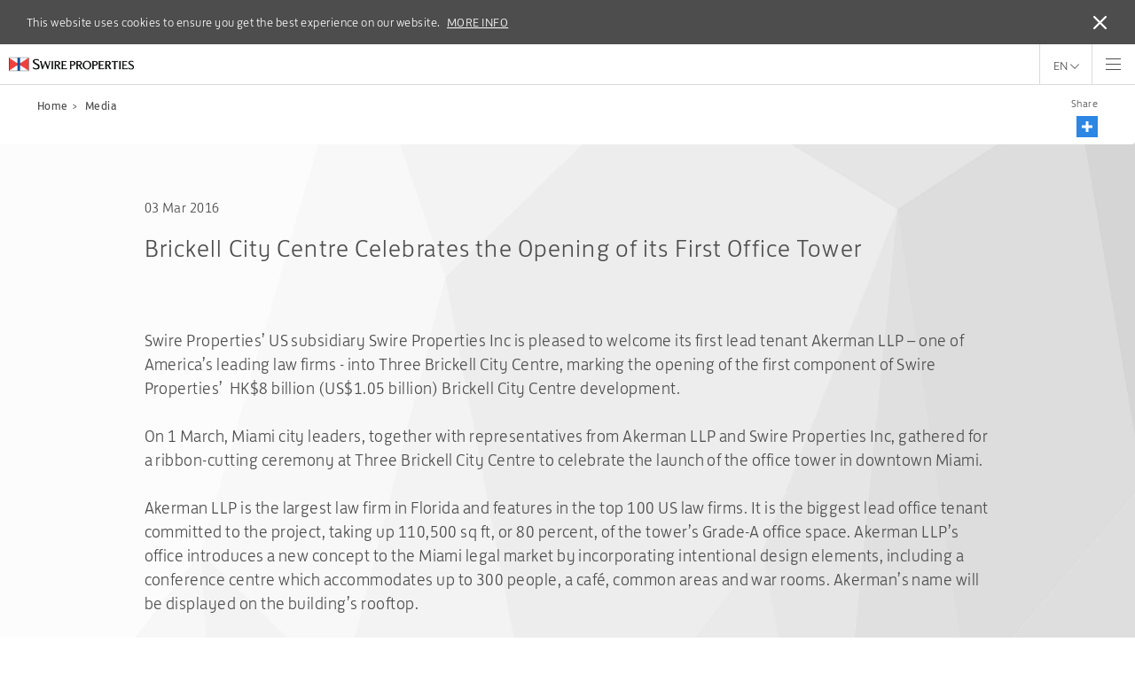

--- FILE ---
content_type: text/html; charset=utf-8
request_url: https://www.swireproperties.com/en/media/press-releases/2016/20160303/
body_size: 19273
content:


<!DOCTYPE html>
<!--[if IE 8]> <html lang="en" class="lt-ie9"> <![endif]-->
<!--[if IE 9]> <html lang="en" class="is-ie9"> <![endif]-->
<!--[if gt IE 9]><!--> <html lang="en"> <!--<![endif]-->

<head>
    

<title>
    Brickell City Centre Celebrates the Opening of its First Office Tower | Swire Properties
</title>

<link rel="alternate" hreflang="en" href="https://www.swireproperties.com/en/media/press-releases/2016/20160303/" />

<link rel="alternate" hreflang="x-default" href="https://www.swireproperties.com/en/media/press-releases/2016/20160303/" />

<link rel="alternate" hreflang="zh-hk" href="https://www.swireproperties.com/zh-hk/media/press-releases/2016/20160303/" />

<link rel="alternate" hreflang="zh-cn" href="https://www.swireproperties.com/zh-cn/media/press-releases/2016/20160303/" />

<link rel="canonical" href="https://www.swireproperties.com/en/media/press-releases/2016/20160303/" />

<meta name="description" content="Swire Properties’ US subsidiary Swire Properties Inc is pleased to welcome its first lead tenant Akerman LLP – one of America’s leading law firms - into Three Brickell City Centre, marking the opening of the first component of Swire Properties’  HK$8 billion (US$1.05 billion) Brickell City Centre development." />
<meta name="keywords" content="Swire, Swire Properties, Swire Property, Swire Properties Hong Kong, world-class properties, commercial properties, retail properties, residential properties, hotels, mixed-use developments, property portfolios, investment properties, property trading, Singapore, leasing, Hong Kong, China, United States, United Kingdom, HK, US, UK" />

<!--Open graph tags-->
<meta property="og:title" content="" />
<meta property="og:type" content="Website" />
<meta property="og:url" content="https://www.swireproperties.com/en/media/press-releases/2016/20160303/" />
<meta property="og:image" content="" />
<meta property="og:description" content="Swire Properties’ US subsidiary Swire Properties Inc is pleased to welcome its first lead tenant Akerman LLP – one of America’s leading law firms - into Three Brickell City Centre, marking the opening of the first component of Swire Properties’  HK$8 billion (US$1.05 billion) Brickell City Centre development." />
<meta property="og:site_name" content="" />


<!-- Google Tag Manager -->
<script>
    (function (w, d, s, l, i) {
        w[l] = w[l] || []; w[l].push(
            { 'gtm.start': new Date().getTime(), event: 'gtm.js' }
        ); var f = d.getElementsByTagName(s)[0],
            j = d.createElement(s), dl = l != 'dataLayer' ? '&l=' + l : ''; j.async = true; j.src =
                'https://www.googletagmanager.com/gtm.js?id=' + i + dl; f.parentNode.insertBefore(j, f);
    })(window, document, 'script', 'dataLayer', 'GTM-WDJTQFK');
</script>
<!-- End Google Tag Manager -->

<!-- 
Start of global snippet: Please do not remove
Place this snippet between the <head> and </head> tags on every page of your site.
-->
<!-- Global site tag (gtag.js) - Google Marketing Platform -->
<script async src="https://www.googletagmanager.com/gtag/js?id=DC-9196854"></script>
<script>
  window.dataLayer = window.dataLayer || [];
  function gtag(){dataLayer.push(arguments);}
  gtag('js', new Date());

  gtag('config', 'DC-9196854');
</script>
<!-- End of global snippet: Please do not remove -->

<!-- Facebook Pixel Code -->
<script>
!function(f,b,e,v,n,t,s)
{if(f.fbq)return;n=f.fbq=function(){n.callMethod?
n.callMethod.apply(n,arguments):n.queue.push(arguments)};
if(!f._fbq)f._fbq=n;n.push=n;n.loaded=!0;n.version='2.0';
n.queue=[];t=b.createElement(e);t.async=!0;
t.src=v;s=b.getElementsByTagName(e)[0];
s.parentNode.insertBefore(t,s)}(window, document,'script',
'https://connect.facebook.net/en_US/fbevents.js');
fbq('init', '503494284122929');
fbq('track', 'PageView');
</script>
<noscript><img height="1" width="1" style="display:none"
src="https://www.facebook.com/tr?id=503494284122929&ev=PageView&noscript=1"
/></noscript>
<!-- End Facebook Pixel Code -->

<link rel="apple-touch-icon" sizes="57x57" href="/files/swireproperties/images/favicon/apple-touch-icon-57x57.png">
<link rel="apple-touch-icon" sizes="60x60" href="/files/swireproperties/images/favicon/apple-touch-icon-60x60.png">
<link rel="apple-touch-icon" sizes="72x72" href="/files/swireproperties/images/favicon/apple-touch-icon-72x72.png">
<link rel="apple-touch-icon" sizes="76x76" href="/files/swireproperties/images/favicon/apple-touch-icon-76x76.png">
<link rel="apple-touch-icon" sizes="114x114" href="/files/swireproperties/images/favicon/apple-touch-icon-114x114.png">
<link rel="apple-touch-icon" sizes="120x120" href="/files/swireproperties/images/favicon/apple-touch-icon-120x120.png">
<link rel="apple-touch-icon" sizes="144x144" href="/files/swireproperties/images/favicon/apple-touch-icon-144x144.png">
<link rel="apple-touch-icon" sizes="152x152" href="/files/swireproperties/images/favicon/apple-touch-icon-152x152.png">
<link rel="apple-touch-icon" sizes="180x180" href="/files/swireproperties/images/favicon/apple-touch-icon-180x180.png">
<link rel="icon" type="image/png" href="/files/swireproperties/images/favicon/favicon-32x32.png" sizes="32x32">
<link rel="icon" type="image/png" href="/files/swireproperties/images/favicon/android-chrome-192x192.png" sizes="192x192">
<link rel="icon" type="image/png" href="/files/swireproperties/images/favicon/favicon-96x96.png" sizes="96x96">
<link rel="icon" type="image/png" href="/files/swireproperties/images/favicon/favicon-16x16.png" sizes="16x16">
<link rel="manifest" href="/files/swireproperties/images/favicon/manifest.json">
<link rel="mask-icon" href="/files/swireproperties/images/favicon/safari-pinned-tab.svg" color="#5bbad5">
<link rel="shortcut icon" href="/files/swireproperties/images/favicon/favicon.ico">
<link rel="stylesheet" href="/files/swireproperties/js/imp-web-player/2.20.3/skins/default/aliplayer-min.css" />
<script type="text/javascript" charset="utf-8" src="/files/swireproperties/js/imp-web-player/2.20.3/hls/aliplayer-hls-min.js"></script>
<script type="text/javascript" charset="utf-8" src="/files/swireproperties/js/imp-web-player/2.20.3/aliplayer-min.js"></script>
<meta content="IE=edge" http-equiv="X-UA-Compatible">
<meta charset="utf-8">
<meta name="viewport" content="width=device-width, initial-scale=1">
<!--[if IE 9]>
    <link rel="stylesheet" href="/files/swireproperties/styles/ie9/main.css?v=639038290820000000">
    <![endif]-->
<!--[if !IE 9]><!-->
<link rel="stylesheet" href="/files/swireproperties/styles/main.css?v=639038290820000000">
<!--<![endif]-->
<script src="/files/swireproperties/js/modernizr.js?v=639038290820000000"></script>
<!--[if lt IE 9]>
    <script src="/files/swireproperties/scripts/ie8vendor.js?v=639038290820000000"></script>
    <script src="/files/swireproperties/js/ie8.js?v=639038290820000000"></script><![endif]-->
<!--[if lt IE 9]>
    <link rel="stylesheet" href="/files/swireproperties/styles/ie8.css?v=639038290820000000">
    <![endif]-->
<script>document.cookie = 'resolution=' + Math.max(screen.width, screen.height) + ("devicePixelRatio" in window ? "," + devicePixelRatio : ",1") + '; path=/';</script>


</head>

<body style="background-image: url(/files/swireproperties/sitecore-images/Top_Background.jpg)" class="en">
    <!-- Google Tag Manager (noscript) -->
<noscript>
    <iframe src="https://www.googletagmanager.com/ns.html?id=GTM-WDJTQFK" height="0" width="0" style="display:none;visibility:hidden"></iframe>
</noscript>
<!-- End Google Tag Manager (noscript) -->

<!--
Event snippet for 2021ArtBasel_SwireProperties_Landing on http://www.swireproperties.com/artbasel: Please do not remove.
Place this snippet on pages with events you’re tracking. 
Creation date: 05/11/2021
-->
<script>
  gtag('event', 'conversion', {
    'allow_custom_scripts': true,
    'send_to': 'DC-9196854/2021a0/2021a0+standard'
  });
</script>
<noscript>
<img src="https://ad.doubleclick.net/ddm/activity/src=9196854;type=2021a0;cat=2021a0;dc_lat=;dc_rdid=;tag_for_child_directed_treatment=;tfua=;npa=;gdpr=${GDPR};gdpr_consent=${GDPR_CONSENT_755};ord=1?" width="1" height="1" alt=""/>
</noscript>
<!-- End of event snippet: Please do not remove -->

    <form method="post" action="/en/media/press-releases/2016/20160303/" id="mainform">
<div class="aspNetHidden">
<input type="hidden" name="__VIEWSTATE" id="__VIEWSTATE" value="yf71Y3/PhVCsxmgZG/TRbmwxeAYj5a+k71OVkvB8wGqx8xpBRgidHKtYhvP9JOf6OXPjZ7s9k6m4R2eVEbgZ4rxJGP+sGI4ftLRhNACGUcV637Og+Xs6593fJdhEhSIU82i9aC3P5ylvOq7K5LKzHqG3zQGPkGDdOXSQ6msl0kHNWrxKSy2rc25qv/AHDCcq/uBQQAgrewg90T2DnuuBJ9e3pWIWduETstUYXLquPwhbbpfTVPwG2tD/li8Hdn+spw9ZWaUN6W98QKZlaW6QABXYlcQgW8JIWceLYD2ZZvSW3PdUj0k1ZgV4YkmHLv8W" />
</div>

<div class="aspNetHidden">

	<input type="hidden" name="__VIEWSTATEGENERATOR" id="__VIEWSTATEGENERATOR" value="323A8CE7" />
</div>

    
<script type="text/javascript" src="//platform.linkedin.com/in.js">
    api_key:   75quzlgkotcw0x
    authorize: false
    lang:      en_US
</script>


<div class="header-cookies">
    <div class="container-fluid">
        <div class="cookies-text">This website uses cookies to ensure you get the best experience on our website.
            <a href="/">MORE INFO</a></div>
        <div class="cookies-close"></div>
    </div>
</div>
<div class="l-header">
    <!--site logo-->
    <div class="logo">
        <a href="https://www.swireproperties.com/" tabindex="1">
            <img src="https://www.swireproperties.com/-/media/images/swireproperties/settings/sitesettings/spl-logo-en.ashx" alt="Swire Properties Logo" class="logo__image">
        </a>
        <a href="https://www.swireproperties.com/" target="" tabindex="1">
            <img src="" alt="" class="logo__image u-hidden-in-navigation-mobile">
            <img src="" alt="" class="logo__image u-hidden-in-navigation-desktop">
        </a>
    </div>
    <a class="header-back / u-hidden-in-navigation-desktop / js-header-back"><span class="icon-arrow-left"></span></a><span class="header-label / js-navigation-label">Menu</span>
    <!-- language toggler -->
    <div class="header-options">
        <a class="header-options__item / u-hidden-in-navigation-mobile hide">
            <span class="icon-contact"></span>
        </a>
        <div class="language header-options__item / js-language">
            EN<span class="icon-arrow-down"></span>
            <ul class="language__items">
                
                <li class="language__item">
                    <a href="/zh-hk/media/press-releases/2016/20160303/">繁</a>
                </li>
                
                <li class="language__item">
                    <a href="/zh-cn/media/press-releases/2016/20160303/">简</a>
                </li>
                
            </ul>
        </div>
        <a class="header-options__item / u-hidden-in-navigation-mobile / js-header-search ">
            <span class="icon-search"></span>
        </a>
        <a class="header-options__item / u-hidden-in-navigation-desktop / js-header-menu">
            <span class="icon-burger"></span>
        </a>
    </div>
    <nav class="l-nav">
        <!--Main top navigation-->
        <ul class="navigation / navigation-main js-level-1">
            <!--search-->
            <li class="navigation__item navigation__item--search ">
                <a href="#" class="navigation__item__link">
                    <div class="search / js-search" data-url="https://www.swireproperties.com/en/Search">
                        <input type="text" placeholder="Search..." class="search__input" />
                        <div class="search__magnifier / u-hidden-in-navigation-desktop"><span class="icon-search"></span></div>
                        <div class="search__close / js-search-close"><span class="icon-cross"></span></div>
                    </div>
                </a>
            </li>

            
            
            <li  data-child="about-us"  class="navigation__item / js-open-navigation ">
                <a href="https://www.swireproperties.com/en/about-us/" tabindex="2" class="navigation__item__link"  >About Us
                    
                    <div class="navigation__item__open-sub-menu / u-hidden-in-navigation-desktop"><span class="icon-arrow-right"></span></div>
                    
                </a>
            </li>
            
            <li  data-child="portfolio"  class="navigation__item / js-open-navigation ">
                <a href="https://www.swireproperties.com/en/portfolio/" tabindex="3" class="navigation__item__link"  >Portfolio
                    
                    <div class="navigation__item__open-sub-menu / u-hidden-in-navigation-desktop"><span class="icon-arrow-right"></span></div>
                    
                </a>
            </li>
            
            <li  data-child="investor-relations"  class="navigation__item / js-open-navigation ">
                <a href="https://ir.swireproperties.com/en/ir/investors.php" tabindex="4" class="navigation__item__link"  >Investor Relations
                    
                    <div class="navigation__item__open-sub-menu / u-hidden-in-navigation-desktop"><span class="icon-arrow-right"></span></div>
                    
                </a>
            </li>
            
            <li  data-child="corporate-governance"  class="navigation__item / js-open-navigation ">
                <a href="https://ir.swireproperties.com/en/cg/corporate-governance.php" tabindex="5" class="navigation__item__link"  >Corporate Governance
                    
                    <div class="navigation__item__open-sub-menu / u-hidden-in-navigation-desktop"><span class="icon-arrow-right"></span></div>
                    
                </a>
            </li>
            
            <li  data-child="sustainable-development"  class="navigation__item / js-open-navigation ">
                <a href="https://www.swireproperties.com/en/sustainable-development/" tabindex="6" class="navigation__item__link"  >Sustainable Development
                    
                    <div class="navigation__item__open-sub-menu / u-hidden-in-navigation-desktop"><span class="icon-arrow-right"></span></div>
                    
                </a>
            </li>
            
            <li  data-child="art-and-culture"  class="navigation__item / js-open-navigation ">
                <a href="https://www.swireproperties.com/en/art-and-culture/" tabindex="7" class="navigation__item__link"  >Art & Culture
                    
                    <div class="navigation__item__open-sub-menu / u-hidden-in-navigation-desktop"><span class="icon-arrow-right"></span></div>
                    
                </a>
            </li>
            
            <li  class="navigation__item">
                <a href="https://careers.swireproperties.com/en-hk/" tabindex="8" class="navigation__item__link"  target="_blank" rel="noopener" >Careers
                    
                </a>
            </li>
            
            <li  data-child="media"  class="navigation__item / js-open-navigation ">
                <a href="https://www.swireproperties.com/en/media/" tabindex="9" class="navigation__item__link"  >Media
                    
                    <div class="navigation__item__open-sub-menu / u-hidden-in-navigation-desktop"><span class="icon-arrow-right"></span></div>
                    
                </a>
            </li>
            
            <!--mobile footer links-->
            
            <li class="navigation__item navigation__item--footer / u-hidden-in-navigation-desktop"><a href="https://www.swireproperties.com/en/contact-us/" class="navigation__item__link">Contact Us</a></li>
            
            <li class="navigation__item navigation__item--footer / u-hidden-in-navigation-desktop"><a href="https://www.swireproperties.com/en/sitemap/" class="navigation__item__link">Sitemap</a></li>
            
            <li class="navigation__item navigation__item--footer / u-hidden-in-navigation-desktop"><a href="https://www.swireproperties.com/en/disclaimer/" class="navigation__item__link">Disclaimer</a></li>
            
            <li class="navigation__item navigation__item--footer / u-hidden-in-navigation-desktop"><a href="https://www.swireproperties.com/en/privacy-policy/" class="navigation__item__link">Privacy Policy</a></li>
            
            <li class="navigation__item navigation__item--footer / u-hidden-in-navigation-desktop"><a href="https://www.swireproperties.com/en/copyright/" class="navigation__item__link">Copyright</a></li>
            
            <li class="navigation__item navigation__item--footer / u-hidden-in-navigation-desktop"><a href="https://www.swireproperties.com/en/feedback/" class="navigation__item__link">Feedback</a></li>
            
            <li class="navigation__item navigation__item--footer / u-hidden-in-navigation-desktop"><a href="https://www.swireproperties.com/en/accessibility/" class="navigation__item__link">Accessibility</a></li>
            
        </ul>
        <!--Todo: social links-->
        <div class="navigation-social / u-hidden-in-navigation-desktop">
            <a href="https://www.linkedin.com/company/swire-properties" target="_blank" class="navigation-social__item / u-hidden-in-navigation-desktop"><span class="icon-social-linkedin"></span></a>
            <a href="https://www.youtube.com/user/SwireProperties" target="_blank" class="navigation-social__item / u-hidden-in-navigation-desktop"><span class="icon-social-youtube"></span></a>
            <a href="" target="_blank" class="navigation-social__item / u-hidden-in-navigation-desktop"><span class="icon-social-youku"></span></a>
            <a href="https://www.facebook.com/SwireProperties/" target="_blank" class="navigation-social__item / u-hidden-in-navigation-desktop"><span class="icon-social-facebook"></span></a>
            <a href="https://www.instagram.com/swireproperties/" target="_blank" class="navigation-social__item / u-hidden-in-navigation-desktop"><span class="icon-social-instagram"></span></a>
        </div>
        <p class="navigation-copyright / u-hidden-in-navigation-desktop">
            &#169; 2025 Swire Properties Limited All rights reserved
        </p>
        <!--mega-menu-->
        <div class="navigations / js-navigations">
            <div class="container-lg">
                <!--About-Us-->
                
<!-- Left Container-->
<ul class="navigation navigation--level-2 / is-mobileSlideRight is-desktopClose / js-navigation-about-us js-level-2">
    <li class="navigation__item ">
        <a href="https://www.swireproperties.com/en/about-us/" class="navigation__item__link / navigation__item__link--first">About Us </a>
    </li>
    
    <li class="navigation__item "><a href="https://www.swireproperties.com/en/about-us/our-vision-and-values/"  class=" navigation__item__link">Our Vision and Values</a></li>
        
    <li class="navigation__item "><a href="https://www.swireproperties.com/en/about-us/50th-anniversary/"  class="navigation__item__link--hilite navigation__item__link">50ᵗʰ Anniversary</a></li>
        
    <li class="navigation__item "><a href="https://www.swireproperties.com/en/about-us/creative-transformation/"  class=" navigation__item__link">Creative Transformation</a></li>
        
    <li class="navigation__item "><a href="https://www.swireproperties.com/en/about-us/our-management/"  class=" navigation__item__link">Our Management</a></li>
        
    <li class="navigation__item "><a href="https://www.swireproperties.com/en/about-us/history-and-milestones/"  class=" navigation__item__link">History and Milestones</a></li>
        
    <li class="navigation__item "><a href="https://www.swireproperties.com/en/about-us/awards-and-achievements/"  class=" navigation__item__link">Awards and Achievements</a></li>
        
    <li class="navigation__item "><a href="https://www.swireproperties.com/en/about-us/our-parent-company/"  class=" navigation__item__link">Our Parent Company</a></li>
        
</ul>


<!-- Right Container-->
<ul class="navigation navigation--level-2 navigation--right / is-mobileSlideRight is-desktopClose / js-navigation-about-us js-level-2">
    
    <li class="navigation__item "><a href="https://www.swireproperties.com/en/about-us/development-and-investments/"  class="navigation__item__link">Developments and Investments</a></li>
    
    <li class="navigation__item "><a href="https://www.swireproperties.com/en/about-us/residential-sales/"  class="navigation__item__link">Residential Sales</a></li>
    
    <li class="navigation__item "><a href="https://www.swireproperties.com/en/about-us/swire-hotels/"  class="navigation__item__link">Swire Hotels</a></li>
    
    <li class="navigation__item "><a href="https://www.swireproperties.com/en/about-us/property-management/"  class="navigation__item__link">Property Management</a></li>
    
    <li class="navigation__item "><a href="https://www.swireproperties.com/en/about-us/new-ventures/"  class="navigation__item__link">New Ventures</a></li>
    
</ul>




<!--Features-->

<div class="navigations__feature js-navigation-about-us">
    <h5 class="navigations__feature__title">Our Stories</h5>
    
    <a href="https://online.fliphtml5.com/jcykt/sofd/" class="navigationCard navigationCard--first" target="_blank">
        <div class="navigationCard__image">
            <img class="lazyload" src="data:image/gif;base64, iVBORw0KGgoAAAANSUhEUgAAAAMAAAACCAQAAAA3fa6RAAAAEElEQVR42mP89Z8BCBghFAAjoAP1YMAgWgAAAABJRU5ErkJggg== "
                data-src="https://www.swireproperties.com/-/media/images/swireproperties/about-us/content/mega-menu-features/brochure_en_2.ashx?bc=white&as=0&db=web&mh=248&mw=440&vs=1&sc_lang=en&hash=0c9a2ca7d43a0870d73cb5ee3600a637" alt="Corporate Brochure">
        </div>
        <div class="navigationCard__text">Corporate Brochure</div>
    </a>

    <a href="https://www.swireproperties.com/en/about-us/our-vision-and-values/" class="navigationCard" target="">
        <div class="navigationCard__image">
            <img class="lazyload" src="data:image/gif;base64, iVBORw0KGgoAAAANSUhEUgAAAAMAAAACCAQAAAA3fa6RAAAAEElEQVR42mP89Z8BCBghFAAjoAP1YMAgWgAAAABJRU5ErkJggg== "
                data-src="https://www.swireproperties.com/-/media/images/swireproperties/about-us/content/mega-menu-features/ct-video-drop-down-meun.ashx?bc=white&as=0&db=web&mh=248&mw=440&vs=1&sc_lang=en&hash=9941e584995e504e78909b60cf4e3566" alt="Creative Transformation (Corporate Video)">
        </div>
        <div class="navigationCard__text">Creative Transformation (Corporate Video)</div>
    </a>
    
</div>


                <!--Portfolio-->
                

<ul class="navigation navigation--level-2 / is-mobileSlideRight is-desktopClose / js-navigation-portfolio js-level-2">
    <!--PORTFOLIO -- Current Developments-->
    <li data-child="portfolio-home" class="navigation__item / js-open-navigation ">
        <a href="https://www.swireproperties.com/en/portfolio/" class="navigation__item__link bold / navigation__item__link--first">Portfolio</a>
    </li>
    <li data-child="current-developments" class="navigation__item / js-open-navigation ">
        <a href="https://www.swireproperties.com/en/portfolio/?qSection=current" class="navigation__item__link bold">Current Developments<div class="navigation__item__open-sub-menu "><span class="icon-arrow-right"></span></div>
        </a>
        <!--PORTFOLIO -- Current Developments-->
        <ul data-parent="portfolio" class="navigation navigation--level-3 / is-mobileSlideRight / js-level-3 js-navigation-current-developments">
            <li class="navigation__item"><a href="https://www.swireproperties.com/en/portfolio/?qSection=current" class="navigation__item__link">Current Developments</a></li>
            
            <li class="navigation__item"><a href="https://www.swireproperties.com/en/portfolio/?qFilter=mixed-use&qSection=current" class="navigation__item__link">Mixed-use</a></li>
            
            <li class="navigation__item"><a href="https://www.swireproperties.com/en/portfolio/?qFilter=retail&qSection=current" class="navigation__item__link">Retail</a></li>
            
            <li class="navigation__item"><a href="https://www.swireproperties.com/en/portfolio/?qFilter=office&qSection=current" class="navigation__item__link">Office</a></li>
            
            <li class="navigation__item"><a href="https://www.swireproperties.com/en/portfolio/?qFilter=residential&qSection=current" class="navigation__item__link">Residential</a></li>
            
            <li class="navigation__item"><a href="https://www.swireproperties.com/en/portfolio/?qFilter=hotels&qSection=current" class="navigation__item__link">Hotels</a></li>
            
        </ul>
    </li>
</ul>
<ul class="navigation navigation--level-2 navigation--right / is-mobileSlideRight is-desktopClose / js-navigation-portfolio js-level-2">
    <li data-child="past-developments" class="navigation__item / js-open-navigation "><a href="https://www.swireproperties.com/en/portfolio/past-developments/" class="navigation__item__link bold">Past Developments</a></li>
    <li data-child="future-developments" class="navigation__item / js-open-navigation ">
        <a href="https://www.swireproperties.com/en/portfolio/?qSection=future" class="navigation__item__link bold">Future Developments<div class="navigation__item__open-sub-menu "><span class="icon-arrow-right"></span></div>
        </a>
        <ul data-parent="portfolio" class="navigation navigation--level-3 / is-mobileSlideRight / js-level-3 js-navigation-future-developments">
            <li class="navigation__item"><a href="https://www.swireproperties.com/en/portfolio/?qSection=future" class="navigation__item__link">Future Developments</a></li>
             
        </ul>
    </li>
    
</ul>



<!--Features-->

<div class="navigations__feature js-navigation-portfolio">
    <h5 class="navigations__feature__title">Featured Properties</h5>
    
    <a href="https://www.swireproperties.com/en/portfolio/current-developments/taikoo-li-qiantan/" class="navigationCard navigationCard--first" target="">
        <div class="navigationCard__image">
            <img class="lazyload" src="data:image/gif;base64, iVBORw0KGgoAAAANSUhEUgAAAAMAAAACCAQAAAA3fa6RAAAAEElEQVR42mP89Z8BCBghFAAjoAP1YMAgWgAAAABJRU5ErkJggg== "
                data-src="https://www.swireproperties.com/-/media/images/swireproperties/portfolio/mega-menu-features/tlq_148x83px_megamenu-thumbnail2.ashx?bc=white&as=0&db=web&mh=248&mw=440&vs=1&hash=01651f834f8c646c16c73e0d3467fe82" alt="Taikoo Li Qiantan">
        </div>
        <div class="navigationCard__text">Taikoo Li Qiantan</div>
    </a>

    <a href="https://www.swireproperties.com/en/portfolio/current-developments/the-headland-residences/" class="navigationCard" target="">
        <div class="navigationCard__image">
            <img class="lazyload" src="data:image/gif;base64, iVBORw0KGgoAAAANSUhEUgAAAAMAAAACCAQAAAA3fa6RAAAAEElEQVR42mP89Z8BCBghFAAjoAP1YMAgWgAAAABJRU5ErkJggg== "
                data-src="https://www.swireproperties.com/-/media/images/swireproperties/portfolio/mega-menu-features/thr_portfolio-banner.ashx?bc=white&as=0&db=web&mh=248&mw=440&vs=1&sc_lang=en&hash=4037209cc62fd8e7bfce9df5df938847" alt="THE HEADLAND RESIDENCES">
        </div>
        <div class="navigationCard__text">THE HEADLAND RESIDENCES</div>
    </a>
    
</div>


                <!--Investors-->
                
<!-- Left Container-->
<ul class="navigation navigation--level-2 / is-mobileSlideRight is-desktopClose / js-navigation-investor-relations js-level-2">
    <li class="navigation__item ">
        <a href="https://ir.swireproperties.com/en/ir/investors.php" class="navigation__item__link / navigation__item__link--first">Investor Relations </a>
    </li>
    
    <li class="navigation__item "><a href="https://ir.swireproperties.com/en/ir/financial-highlights.php"  class=" navigation__item__link">Financial Highlights</a></li>
        
    <li class="navigation__item "><a href="https://ir.swireproperties.com/en/ir/announcements.php"  class=" navigation__item__link">Announcements</a></li>
        
    <li data-child="shareholder-information" class="navigation__item / js-open-navigation ">
        <a href="https://ir.swireproperties.com/en/ir/shareholder-info.php"  class="navigation__item__link bold">Shareholder Information
            <div class="navigation__item__open-sub-menu "><span class="icon-arrow-right"></span></div>
        </a>
        <ul data-parent="investor-relations" class="navigation navigation--level-3 / is-mobileSlideRight / js-level-3 js-navigation-shareholder-information">
            <li class="navigation__item"><a href="https://ir.swireproperties.com/en/ir/shareholder-info.php" class="navigation__item__link">Shareholder Information</a></li>
            
            <li class="navigation__item">
                <a href="https://ir.swireproperties.com/en/ir/listdocs.php" class="navigation__item__link">Listing Document</a></li>
            
            <li class="navigation__item">
                <a href="https://ir.swireproperties.com/en/ir/dividend-history.php" class="navigation__item__link">Dividend History</a></li>
            
            <li class="navigation__item">
                <a href="https://ir.swireproperties.com/en/ir/minutes-of-shareholders-meetings.php" class="navigation__item__link">Minutes of Shareholders' Meetings</a></li>
            
            <li class="navigation__item">
                <a href="https://ir.swireproperties.com/en/ir/stock-information.php" class="navigation__item__link">Stock Information</a></li>
            
            <li class="navigation__item">
                <a href="https://ir.swireproperties.com/en/ir/circulars.php" class="navigation__item__link">Circulars / General Meeting Notices / Proxy Forms</a></li>
            
            <li class="navigation__item">
                <a href="https://ir.swireproperties.com/en/ir/trading-of-shares.php" class="navigation__item__link">Trading of Shares</a></li>
            
            <li class="navigation__item">
                <a href="https://ir.swireproperties.com/en/ir/replacement-of-lost-share.php" class="navigation__item__link">Notices - Replacement of Lost Share Certificates</a></li>
            
            <li class="navigation__item">
                <a href="https://ir.swireproperties.com/en/ir/dissemination.php " class="navigation__item__link">Arrangements for the Dissemination of Corporate Communications</a></li>
            
        </ul>
    </li>
    
</ul>


<!-- Right Container-->
<ul class="navigation navigation--level-2 navigation--right / is-mobileSlideRight is-desktopClose / js-navigation-investor-relations js-level-2">
    
    <li class="navigation__item "><a href="https://ir.swireproperties.com/en/ir/financial-briefing.php"  class="navigation__item__link">Financial Briefings</a></li>
    
    <li class="navigation__item "><a href="https://ir.swireproperties.com/en/ir/financial-calendar.php"  class="navigation__item__link">Financial Calendar</a></li>
    
    <li class="navigation__item "><a href="https://ir.swireproperties.com/en/ir/reports.php"  class="navigation__item__link">Reports</a></li>
    
    <li class="navigation__item "><a href="https://ir.swireproperties.com/en/ir/share-price.php"  class="navigation__item__link">Share Price</a></li>
    
</ul>



<div class="navigations__feature js-navigation-investor-relations">
    <iframe  title="" marginheight="0" src="https://www.irasia.com/stocks/1972/stockquote_header_en.php" frameborder="0" width="310" height="210" marginwidth="0" scrolling="no" allowtransparency="true"></iframe>
</div>

                <!--Corporate Goverance-->
                
<!-- Left Container-->
<ul class="navigation navigation--level-2 / is-mobileSlideRight is-desktopClose / js-navigation-corporate-governance js-level-2">
    <li class="navigation__item ">
        <a href="https://ir.swireproperties.com/en/cg/corporate-governance.php" class="navigation__item__link / navigation__item__link--first">Corporate Governance </a>
    </li>
    
    <li class="navigation__item "><a href="https://ir.swireproperties.com/en/cg/corporate-governance.php#cg-overview"  class=" navigation__item__link">Corporate Governance Overview</a></li>
        
    <li class="navigation__item "><a href="https://ir.swireproperties.com/en/cg/directors.php"  class=" navigation__item__link">Directors and Officers</a></li>
        
    <li class="navigation__item "><a href="https://ir.swireproperties.com/en/cg/pdf/code.pdf"  class=" navigation__item__link">Corporate Governance Code / Procedures for shareholders to convene general meetings to circulate written resolutions and statements and to propose persons for election as directors</a></li>
        
    <li class="navigation__item "><a href="https://ir.swireproperties.com/en/cg/security-codes.php"  class=" navigation__item__link">Securities Codes</a></li>
        
    <li class="navigation__item "><a href="https://ir.swireproperties.com/en/cg/corporate-information.php"  class=" navigation__item__link">Corporate Information</a></li>
        
</ul>


<!-- Right Container-->
<ul class="navigation navigation--level-2 navigation--right / is-mobileSlideRight is-desktopClose / js-navigation-corporate-governance js-level-2">
    
    <li class="navigation__item "><a href="https://ir.swireproperties.com/en/cg/terms-of-reference.php"  class="navigation__item__link">Terms of Reference</a></li>
    
    <li class="navigation__item "><a href="https://ir.swireproperties.com/en/cg/pdf/ma.pdf"  class="navigation__item__link">Articles of Association</a></li>
    
    <li class="navigation__item "><a href="https://ir.swireproperties.com/en/cg/pdf/conduct.pdf"  class="navigation__item__link">Corporate Code of Conduct</a></li>
    
    <li class="navigation__item "><a href="https://ir.swireproperties.com/en/cg/pdf/whistleblowing.pdf"  class="navigation__item__link">Whistleblowing Policy</a></li>
    
    <li class="navigation__item "><a href="https://ir.swireproperties.com/en/cg/pdf/diversity.pdf"  class="navigation__item__link">Board Diversity Policy</a></li>
    
    <li class="navigation__item "><a href="https://ir.swireproperties.com/en/cg/pdf/equal.pdf"  class="navigation__item__link">Equal Opportunities and Diversity Council</a></li>
    
    <li class="navigation__item "><a href="https://ir.swireproperties.com/en/cg/pdf/communication.pdf"  class="navigation__item__link">Shareholders’ Communication Policy</a></li>
    
    <li class="navigation__item "><a href="https://ir.swireproperties.com/en/cg/pdf/afac_policy.pdf"  class="navigation__item__link">Anti-Fraud and Anti-Corruption Policy</a></li>
    
    <li class="navigation__item "><a href="https://ir.swireproperties.com/en/cg/pdf/remuneration.pdf"  class="navigation__item__link">Remuneration Policy</a></li>
    
    <li class="navigation__item "><a href="https://ir.swireproperties.com/en/cg/pdf/humanrights.pdf"  class="navigation__item__link">Human Rights Policy</a></li>
    
</ul>




<!--Features-->

<div class="navigations__feature js-navigation-corporate-governance">
    <h5 class="navigations__feature__title">OUR BUSINESS</h5>
    
    <a href="https://ir.swireproperties.com/en/cg/corporate-governance.php#cg-overview" class="navigationCard navigationCard--first" target="">
        <div class="navigationCard__image">
            <img class="lazyload" src="data:image/gif;base64, iVBORw0KGgoAAAANSUhEUgAAAAMAAAACCAQAAAA3fa6RAAAAEElEQVR42mP89Z8BCBghFAAjoAP1YMAgWgAAAABJRU5ErkJggg== "
                data-src="https://www.swireproperties.com/-/media/images/swireproperties/corporate-governance/mega-menu-features/two-pacific-place_thumbnail.ashx?bc=white&as=0&db=web&mh=248&mw=440&vs=1&hash=0858e05c557b4add3002309de50adf37" alt="Corporate Governance Overview">
        </div>
        <div class="navigationCard__text">Corporate Governance Overview</div>
    </a>

    <a href="https://ir.swireproperties.com/en/cg/directors.php" class="navigationCard" target="">
        <div class="navigationCard__image">
            <img class="lazyload" src="data:image/gif;base64, iVBORw0KGgoAAAANSUhEUgAAAAMAAAACCAQAAAA3fa6RAAAAEElEQVR42mP89Z8BCBghFAAjoAP1YMAgWgAAAABJRU5ErkJggg== "
                data-src="https://www.swireproperties.com/-/media/images/swireproperties/corporate-governance/mega-menu-features/hong_kong_taikoo_island_east_1180x664.ashx?bc=white&as=0&db=web&mh=248&mw=440&vs=1&hash=f3b04c53e894c4fa79916c4b8b172c7b" alt="Directors">
        </div>
        <div class="navigationCard__text">Directors</div>
    </a>
    
</div>



                <!--Sustainability-->
                
<ul class="navigation navigation--level-2  / is-mobileSlideRight is-desktopClose / js-navigation-sustainable-development js-level-2">
    
    <li class="navigation__item ">
        <a href="https://www.swireproperties.com/en/sustainable-development/" class="navigation__item__link / navigation__item__link--first">Sustainable Development </a>
    </li>
    
    <li class="navigation__item "><a href="https://www.swireproperties.com/en/sustainable-development/places/" class="navigation__item__link">Places</a></li>
    
    <li class="navigation__item "><a href="https://www.swireproperties.com/en/sustainable-development/people/" class="navigation__item__link">People</a></li>
    
    <li class="navigation__item "><a href="https://www.swireproperties.com/en/sustainable-development/partners/" class="navigation__item__link">Partners</a></li>
    
    <li class="navigation__item "><a href="https://www.swireproperties.com/en/sustainable-development/performance-environment/" class="navigation__item__link">Performance (Environment)</a></li>
    
    <li class="navigation__item "><a href="https://www.swireproperties.com/en/sustainable-development/performance-economic/" class="navigation__item__link">Performance (Economic)</a></li>
    
</ul>

<ul class="navigation navigation--level-2 navigation--right / is-mobileSlideRight is-desktopClose / js-navigation-sustainable-development js-level-2">
    
    <li class="navigation__item "><a href="https://www.swireproperties.com/en/sustainable-development/thought-leadership/" class="navigation__item__link">Thought Leadership</a></li>
    
    <li class="navigation__item "><a href="https://www.swireproperties.com/en/sustainable-development/policies/" class="navigation__item__link">Policies</a></li>
    
    <li class="navigation__item "><a href="https://www.swireproperties.com/en/sustainable-development/sustainability-reports/" class="navigation__item__link">Sustainability Reports</a></li>
    
</ul>



<!--Features-->

<div class="navigations__feature js-navigation-sustainable-development">
    <h5 class="navigations__feature__title">Global Recognition</h5>
    
    <a href="https://www.swireproperties.com/en/sustainable-development/" class="navigationCard navigationCard--first" target="_blank">
        <div class="navigationCard__image">
            <img class="lazyload" src="data:image/gif;base64, iVBORw0KGgoAAAANSUhEUgAAAAMAAAACCAQAAAA3fa6RAAAAEElEQVR42mP89Z8BCBghFAAjoAP1YMAgWgAAAABJRU5ErkJggg== "
                data-src="https://www.swireproperties.com/-/media/images/swireproperties/sustainable-development/content/mega-menu/re_sector_leader_hor.ashx?bc=white&as=0&db=web&mh=248&mw=440&vs=1&hash=5e253a49d87aa274fa018a6ed7817476" alt="GRESB">
        </div>
        <div class="navigationCard__text">GRESB</div>
    </a>

    <a href="https://www.swireproperties.com/en/sustainable-development/" class="navigationCard" target="">
        <div class="navigationCard__image">
            <img class="lazyload" src="data:image/gif;base64, iVBORw0KGgoAAAANSUhEUgAAAAMAAAACCAQAAAA3fa6RAAAAEElEQVR42mP89Z8BCBghFAAjoAP1YMAgWgAAAABJRU5ErkJggg== "
                data-src="https://www.swireproperties.com/-/media/images/swireproperties/sustainable-development/content/mega-menu/sp-global-top-1.ashx?bc=white&as=0&db=web&mh=248&mw=440&vs=1&hash=2ada05f81f0e1a04a99840a52ef3aac3" alt="S&P Global Sustainability Yearbook">
        </div>
        <div class="navigationCard__text">S&P Global Sustainability Yearbook</div>
    </a>
    
</div>

                <!--ArtCulture-->
                
<!-- Left Container-->
<ul class="navigation navigation--level-2 / is-mobileSlideRight is-desktopClose / js-navigation-art-and-culture js-level-2">
    <li class="navigation__item ">
        <a href="https://www.swireproperties.com/en/art-and-culture/" class="navigation__item__link / navigation__item__link--first">Art & Culture </a>
    </li>
    
    <li class="navigation__item "><a href="https://www.swireproperties.com/en/art-and-culture/arts-month/"  class=" navigation__item__link">Arts Month</a></li>
        
    <li class="navigation__item "><a href="https://www.swireproperties.com/en/art-and-culture/artwork-collection/"  class=" navigation__item__link">Artwork Collection </a></li>
        
    <li class="navigation__item "><a href="https://www.swireproperties.com/en/art-and-culture/artistree/"  class=" navigation__item__link">ArtisTree</a></li>
        
    <li class="navigation__item "><a href="https://www.swireproperties.com/en/art-and-culture/event-and-partnership/"  class=" navigation__item__link">Event & Partnership</a></li>
        
</ul>


<!-- Right Container-->
<ul class="navigation navigation--level-2 navigation--right / is-mobileSlideRight is-desktopClose / js-navigation-art-and-culture js-level-2">
    
</ul>




<!--Features-->

<div class="navigations__feature js-navigation-art-and-culture">
    <h5 class="navigations__feature__title">ART HIGHLIGHTS</h5>
    
    <a href="https://www.swireproperties.com/en/art-and-culture/artwork-collection/running-3/" class="navigationCard navigationCard--first" target="">
        <div class="navigationCard__image">
            <img class="lazyload" src="data:image/gif;base64, iVBORw0KGgoAAAANSUhEUgAAAAMAAAACCAQAAAA3fa6RAAAAEElEQVR42mP89Z8BCBghFAAjoAP1YMAgWgAAAABJRU5ErkJggg== "
                data-src="https://www.swireproperties.com/-/media/images/swireproperties/art-culture/artwork-collection/running-3-2020/content/carousel/image-0/pp-l5-20200724-04.ashx?bc=white&as=0&db=web&mh=248&mw=440&vs=1&hash=ec23b59c3922248a671b33e9c5b87b54" alt="Running 3. (2020) by Julian Opie">
        </div>
        <div class="navigationCard__text">Running 3. (2020) by Julian Opie</div>
    </a>

    <a href="https://www.swireproperties.com/en/art-and-culture/artwork-collection/parade/" class="navigationCard" target="">
        <div class="navigationCard__image">
            <img class="lazyload" src="data:image/gif;base64, iVBORw0KGgoAAAANSUhEUgAAAAMAAAACCAQAAAA3fa6RAAAAEElEQVR42mP89Z8BCBghFAAjoAP1YMAgWgAAAABJRU5ErkJggg== "
                data-src="https://www.swireproperties.com/-/media/images/swireproperties/art-culture/content/mega-menu-features/pp3tunnel.ashx?bc=white&as=0&db=web&mh=248&mw=440&vs=1&hash=14f607f1c92c402f6f4cac82747af65a" alt="Parade. (2020) by Julian Opie ">
        </div>
        <div class="navigationCard__text">Parade. (2020) by Julian Opie </div>
    </a>
    
</div>


                <!--Careers-->
                
<!-- Left Container-->
<ul class="navigation navigation--level-2 / is-mobileSlideRight is-desktopClose / js-navigation-careers js-level-2">
    <li class="navigation__item ">
        <a href="https://careers.swireproperties.com/en-hk/" class="navigation__item__link / navigation__item__link--first">Careers </a>
    </li>
    
    <li class="navigation__item "><a href="https://careers.swireproperties.com/en-hk/life-at-swire"  class=" navigation__item__link">Life At Swire Properties</a></li>
        
    <li class="navigation__item "><a href="https://careers.swireproperties.com/en-hk/our-teams/"  class=" navigation__item__link">Our Teams</a></li>
        
    <li class="navigation__item "><a href="https://careers.swireproperties.com/en-hk/events/?page=1"  class=" navigation__item__link">Events</a></li>
        
    <li class="navigation__item "><a href="https://careers.swireproperties.com/en-hk/how-we-hire/"  class=" navigation__item__link">How We Hire</a></li>
        
</ul>


<!-- Right Container-->
<ul class="navigation navigation--level-2 navigation--right / is-mobileSlideRight is-desktopClose / js-navigation-careers js-level-2">
    
</ul>



<!--Features-->

<div class="navigations__feature js-navigation-careers">
    <h5 class="navigations__feature__title">FEATURED</h5>
    
    <a href="https://careers.swireproperties.com/en-hk/jobs/?page=1" class="navigationCard navigationCard--first" target="_blank">
        <div class="navigationCard__image">
            <img class="lazyload" src="data:image/gif;base64, iVBORw0KGgoAAAANSUhEUgAAAAMAAAACCAQAAAA3fa6RAAAAEElEQVR42mP89Z8BCBghFAAjoAP1YMAgWgAAAABJRU5ErkJggg== "
                data-src="https://www.swireproperties.com/-/media/images/swireproperties/careers/mega-menu-features/hr_scene15_231_917x518px.ashx?bc=white&as=0&db=web&mh=248&mw=440&vs=1&hash=af59888684080ce174413c982239ec2d" alt="Job Openings">
        </div>
        <div class="navigationCard__text">Job Openings</div>
    </a>

    <a href="https://careers.swireproperties.com/en-hk/early-careers/" class="navigationCard" target="_blank">
        <div class="navigationCard__image">
            <img class="lazyload" src="data:image/gif;base64, iVBORw0KGgoAAAANSUhEUgAAAAMAAAACCAQAAAA3fa6RAAAAEElEQVR42mP89Z8BCBghFAAjoAP1YMAgWgAAAABJRU5ErkJggg== "
                data-src="https://www.swireproperties.com/-/media/images/swireproperties/careers/mega-menu-features/hr_scene01_132_917x518px.ashx?bc=white&as=0&db=web&mh=248&mw=440&vs=1&hash=c63a174658174293fd1b470fa66e05a0" alt="Early Careers        ">
        </div>
        <div class="navigationCard__text">Early Careers        </div>
    </a>
    
</div>



                <!--Media-->
                
<!-- Left Container-->
<ul class="navigation navigation--level-2 / is-mobileSlideRight is-desktopClose / js-navigation-media js-level-2">
    <li class="navigation__item ">
        <a href="https://www.swireproperties.com/en/media/" class="navigation__item__link / navigation__item__link--first">Media </a>
    </li>
    
    <li class="navigation__item "><a href="https://www.swireproperties.com/en/media/?qFilter=press-releases"  class=" navigation__item__link">Press Releases</a></li>
        
    <li data-child="media-library" class="navigation__item / js-open-navigation ">
        <a href="https://www.swireproperties.com/en/media/?qFilter=media-library"  class="navigation__item__link bold">Media Library
            <div class="navigation__item__open-sub-menu "><span class="icon-arrow-right"></span></div>
        </a>
        <ul data-parent="media" class="navigation navigation--level-3 / is-mobileSlideRight / js-level-3 js-navigation-media-library">
            <li class="navigation__item"><a href="https://www.swireproperties.com/en/media/?qFilter=media-library" class="navigation__item__link">Media Library</a></li>
            
            <li class="navigation__item">
                <a href="https://www.swireproperties.com/en/media/?qFilter=media-library" class="navigation__item__link">Photos</a></li>
            
            <li class="navigation__item">
                <a href="https://www.swireproperties.com/en/media/?qFilter=media-library&qSubFilter=videos" class="navigation__item__link">Videos</a></li>
            
            <li class="navigation__item">
                <a href="https://www.swireproperties.com/en/media/?qFilter=media-library&qSubFilter=factsheets" class="navigation__item__link">Factsheets</a></li>
            
        </ul>
    </li>
    
</ul>


<!-- Right Container-->
<ul class="navigation navigation--level-2 navigation--right / is-mobileSlideRight is-desktopClose / js-navigation-media js-level-2">
    
    <li data-child="publications" class="navigation__item / js-open-navigation ">
        <a href="https://www.swireproperties.com/en/media/?qFilter=publications"  class="navigation__item__link">Publications<div class="navigation__item__open-sub-menu "><span class="icon-arrow-right"></span></div>
        </a>
        <ul data-parent="media" class="navigation navigation--level-3 / is-mobileSlideRight / js-level-3 js-navigation-publications">
            <li class="navigation__item">
                

                <a href="https://www.swireproperties.com/en/media/?qFilter=publications"  class="navigation__item__link">Publications</a></li>
            
            <li class="navigation__item">
                <a href="https://www.swireproperties.com/en/media/?qFilter=publications&qSubFilter=books-brochures"  class="navigation__item__link">Books & Brochures</a></li>
            
            <li class="navigation__item">
                <a href="https://www.swireproperties.com/en/media/?qFilter=publications&qSubFilter=reports"  class="navigation__item__link">Reports</a></li>
            
            <li class="navigation__item">
                <a href="https://www.swireproperties.com/en/media/?qFilter=publications&qSubFilter=newsletter-magazines"  class="navigation__item__link">Newsletter & Magazines</a></li>
            
        </ul>
    </li>


    
    <li class="navigation__item "><a href="https://www.swireproperties.com/en/media/?qFilter=media-contacts"  class="navigation__item__link">Media Contacts</a></li>
    
</ul>


<div class="megamenu-pressrelease-container navigations__feature js-navigation-media">
    <h5 class="navigations__feature__title">Press Releases</h5>

    

    <a href="https://www.swireproperties.com/en/media/press-releases/2026/20260106_tkyr-4th-batch/" class="navigationCard navigationCard--first">
            <div class="navigationCard__image img-16by9 lazyload" 
            style="background-image: url('data:image/gif;base64, iVBORw0KGgoAAAANSUhEUgAAAAMAAAACCAQAAAA3fa6RAAAAEElEQVR42mP89Z8BCBghFAAjoAP1YMAgWgAAAABJRU5ErkJggg==')"
            data-src="https://www.swireproperties.com/-/media/images/swireproperties/media/press-release/2025/2026/01/image-2.ashx?bc=white&as=0&db=web&mh=292&mw=440&vs=1&hash=3da195ec05f47c0628d0f965526d0a7b">
        </div>
        <div class="navigationCard__text navigationCard__text--big">Lujiazui Taikoo Yuan Residences Continues 
Excellent Sales Momentum in Shanghai </div>
        <div class="navigationCard__section">Press Release</div>
        <div class="navigationCard__date">06 Jan 2026</div>
    </a>

    

    <a href="https://www.swireproperties.com/en/media/press-releases/2025/20251222_6dr/" class="navigationCard navigationCard">
            <div class="navigationCard__image img-16by9 lazyload" 
            style="background-image: url('data:image/gif;base64, iVBORw0KGgoAAAANSUhEUgAAAAMAAAACCAQAAAA3fa6RAAAAEElEQVR42mP89Z8BCBghFAAjoAP1YMAgWgAAAABJRU5ErkJggg==')"
            data-src="https://www.swireproperties.com/-/media/images/swireproperties/media/press-release/2025/12/6dr/20251216_swire_6-deepwater-bay-road_drone.ashx?bc=white&as=0&db=web&mh=292&mw=440&vs=1&hash=a1cb9b4dc3bb7b9e8bf88be9660cf194">
        </div>
        <div class="navigationCard__text navigationCard__text--big">Swire Properties Announces Sale of 6 DEEP WATER BAY ROAD For HK$2.2 Billion</div>
        <div class="navigationCard__section">Press Release</div>
        <div class="navigationCard__date">22 Dec 2025</div>
    </a>

    
</div>

            </div>
        </div>
    </nav>
</div>

    <div class="wrapper">
        <div class="innerWrapper">
            <!--Placeholder:Content-->
            <h1 class="hidden"> Brickell City Centre Celebrates the Opening of its First Office Tower</h1>
            
<div class="breadcrumb">
    <div class="container-lg">
        
        <div class="breaditems col-sm-8 hidden-xs">
            <a href="/en/">Home</a><span>&gt;</span>
            <a href="/en/media/">Media</a>
            <br>
            <div class="current"></div>
        </div>
        <div class="breaditems  col-xs-9 visible-xs">
            <span>&lt;</span>
            <a href="/en/media/">Media</a>
            <div class="current"></div>
        </div>
        <div id="ctl01_content_0_ctl01_content_0_shareThisPage" class="share  col-md-4 col-sm-4 col-xs-3">
            <div class="share_trigger pull-right">
                
                <p>Share</p>
                <!-- tag for pro version -->
                <div class="custom_sharing">
                    <a role="button" tabindex="0" class="sns-icon-wrapper sns-share-btn pull-right">
                        <img src="/files/swireproperties/images/share.svg" alt="Share" />
                    </a>
                    <div class="custom_sharing_list">
                        
                            <a href="https://api.whatsapp.com/send?text=[post-title]%20[post-url]" target="_blank">
                                <span class="sns-icon-wrapper sns-whatsapp">
                                    <img src="/-/media/images/swireproperties/settings/social-sharing/whatsapp/whatsapp.ashx" alt="WhatsApp" />
                                </span>
                                <span class="sns-label">WhatsApp</span>
                            </a>
                            
                            <a href="https://www.facebook.com/sharer.php?u=[post-url]" target="_blank">
                                <span class="sns-icon-wrapper sns-facebook">
                                    <img src="/-/media/images/swireproperties/settings/social-sharing/facebook/facebook.ashx" alt="Facebook" />
                                </span>
                                <span class="sns-label">Facebook</span>
                            </a>
                            
                            <a href="https://www.linkedin.com/shareArticle?url=[post-url]&title=[post-title]" target="_blank">
                                <span class="sns-icon-wrapper sns-linkedin">
                                    <img src="/-/media/images/swireproperties/settings/social-sharing/linkedin/linkedin.ashx" alt="LinkedIn" />
                                </span>
                                <span class="sns-label">LinkedIn</span>
                            </a>
                            
                            <a href="https://mail.google.com/mail/u/0/?fs=1&to&su=[post-title]&body=[post-url]&ui=2&tf=cm" target="_blank">
                                <span class="sns-icon-wrapper sns-gmail">
                                    <img src="/-/media/images/swireproperties/settings/social-sharing/gmail/gmail.ashx" alt="Gmail" />
                                </span>
                                <span class="sns-label">Gmail</span>
                            </a>
                            
                            <a href="https://twitter.com/share?url=[post-url]&text=[post-title]" target="_blank">
                                <span class="sns-icon-wrapper sns-twitter">
                                    <img src="/-/media/images/swireproperties/settings/social-sharing/twitter/twitter.ashx" alt="Twitter" />
                                </span>
                                <span class="sns-label">Twitter</span>
                            </a>
                                                  
                    </div>
                </div>
                <!-- tag for free version -->
            </div>
        </div>
    </div>
</div>


<div class="block-text-only container-fluid">
	<div class="container-sm">
        <p class="small">03 Mar 2016</p>
		<h3 style="margin-top:20px;">Brickell City Centre Celebrates the Opening of its First Office Tower</h3>		
	</div>
</div>

<!--Placeholder:SectionContent-->


<div class="block-text-only container-fluid center">
    <div class="container-sm">

        


        <!--content paragraph-->
        Swire Properties&rsquo; US subsidiary Swire Properties Inc is pleased to welcome its first lead tenant Akerman LLP &ndash; one of America&rsquo;s leading law firms - into Three Brickell City Centre, marking the opening of the first component of Swire Properties&rsquo;&nbsp; HK$8 billion (US$1.05 billion) Brickell City Centre development.<br>
<br>
On 1 March, Miami city leaders, together with representatives from Akerman LLP and Swire Properties Inc, gathered for a ribbon-cutting ceremony at Three Brickell City Centre to celebrate the launch of the office tower in downtown Miami.&nbsp; <br>
<br>
Akerman LLP is the largest law firm in Florida and features in the top 100 US law firms. It is the biggest lead office tenant committed to the project, taking up 110,500 sq ft, or 80 percent, of the tower&rsquo;s Grade-A office space. Akerman LLP&rsquo;s office introduces a new concept to the Miami legal market by incorporating intentional design elements, including a conference centre which accommodates up to 300 people, a caf&eacute;, common areas and war rooms. Akerman&rsquo;s name will be displayed on the building&rsquo;s rooftop. <br>
<br>
&ldquo;The changing law business has an insatiable need for new ideas. There is real value in having our law firm surrounded by the Climate Ribbon, one of the most stunning and innovative pieces of environmental architecture in North America which is the signature element of Brickell City Centre. It reminds us what is possible when you dare to design new solutions to old problems," said Andrew Smulian, Akerman Chairman and CEO.<br>
<br>
Designed by award-winning architectural firm Arquitectonica, the 12-storey all-glass tower is the only office building in the Brickell area with a Metromover attached to its structure. It is also LEED gold pre-certified. The second office tower, Two Brickell City Centre, is expected to open later this year. <br>
<br>
&ldquo;As the most anticipated project in Brickell for years, the opening of our first office tower within our Brickell City Centre complex marks the beginning of an exciting new transformation for the city,&rdquo; said Stephen Owens, President of Swire Properties Inc. &ldquo;We believe our two office towers will set new standards for Miami&rsquo;s office space and further Brickell&rsquo;s growth as a leading business hub.&rdquo;&nbsp; <br>
<br>
March also sees the handover of the first of its two premier condominium towers, REACH, to buyers. Designed by world-renowned architecture firm Arquitectonica, with interiors by acclaimed design firm Richardson Sadeki, REACH is an extension of Brickell City Centre&rsquo;s revolutionary lifestyle concept, offering 390 luxury condominium units which are now over 85% sold.&nbsp;<br>
<br>
In addition to the two office buildings and condominium towers, phase one of Brickell City Centre also comprises the first EAST hotel outside of Asia by Swire Hotels and a three-storey, 500,000 sq ft premium shopping complex anchored by Saks Fifth Avenue, all of which are set to debut this year.<br>
        
        <!--Link-->
        
        <!--Image-->
        
    </div>
</div>


<!--Headline and Date-->


            
<div class="back-to-top hidden-xs hidden">
	<button>
		<span class="icon-arrow-up"></span>
		<div>BACK TO TOP</div>
	</button>
</div>
<div class="footer text-center">
	
	<div class="loading hidden"></div>
	  <div class="container-sm kit-result success marginBottom100 hidden">
		<div>
			<div class="text-center">Your email has been subscribed to our list. Thank you!</div>
		</div>
	</div>
	<div class="container joinus-result success hidden">
		<div class="colorbar">
			<div class="row text">Your email has been subscribed to our list. Thank you!</div>
		</div>
	</div>
	<div class="container bottom">
		<div class="text-center">
			<div class="explore">
				<div data-placement="top" class="footerNav hidden-xs">
					<div class="footerNavName">
						Other Swire Properties Websites
					</div>
				</div>
				<select class="form-control">
					<option value="" selected="">Other Swire Properties Websites</option>
					
					<option value="https://www.citygateoutlets.com.hk/en.aspx">Citygate Outlets</option>
					
					<option value="https://www.cityplaza.com/en">Cityplaza</option>
					
					<option value="https://www.pacificplace.com.hk/">Pacific Place</option>
					
					<option value="https://www.swirehotels.com">Swire Hotels</option>
					
					<option value="https://www.taikoohui.com/en/">Taikoo Hui Guangzhou</option>
					
					<option value="http://www.taikooli-chengdu.com/en/">Taikoo Li Chengdu</option>
					
					<option value="http://www.taikooliqiantan.com/index.html">Taikoo Li Qiantan</option>
					
					<option value="https://www.taikoolisanlitun.com/#/">Taikoo Li Sanlitun</option>
					
					<option value="https://www.taikooplace.com/en">Taikoo Place Hong Kong</option>
					
					<option value="https://www.theheadlandresidences.hk/living">THE HEADLAND RESIDENCES</option>
					
				</select>
			</div>
			<div class="footerlinks hidden-sm hidden-xs">
				<ul class="nav navbar-nav pull-right">
					
					<li><a href="https://www.swireproperties.com/en/contact-us/">Contact Us</a></li>
					
					<li><a href="https://www.swireproperties.com/en/sitemap/">Sitemap</a></li>
					
					<li><a href="https://www.swireproperties.com/en/disclaimer/">Disclaimer</a></li>
					
					<li><a href="https://www.swireproperties.com/en/privacy-policy/">Privacy Policy</a></li>
					
					<li><a href="https://www.swireproperties.com/en/copyright/">Copyright</a></li>
					
					<li><a href="https://www.swireproperties.com/en/feedback/">Feedback</a></li>
					
					<li><a href="https://www.swireproperties.com/en/accessibility/">Accessibility</a></li>
					
					<!--social links-->
					<!--Todo: get from site settings -->
					<li class="sep"><a href="https://www.linkedin.com/company/swire-properties" target="_blank"><span class="icon-social-linkedin"></span></a></li>
					<li><a href="https://www.youtube.com/user/SwireProperties" target="_blank"><span class="icon-social-youtube"></span></a></li>
                    <li><a href="https://www.facebook.com/SwireProperties/" target="_blank"><span class="icon-social-facebook"></span></a></li>
					<li><a href="https://www.instagram.com/swireproperties/" target="_blank"><span class="icon-social-instagram"></span></a></li>
				</ul>
			</div>
		</div>
		<div class="text-center">
			<div class="rightReserve">
				&#169; 2025 Swire Properties Limited All rights reserved
			</div>
		</div>
	</div>
</div>
<div tabindex="-1" role="dialog" class="modal fade picsModal">
	<div class="modal-dialog">
		<button type="button" data-dismiss="modal" aria-label="Close" class="close">
			<span class="icon-cross"></span>
		</button>
		<div class="modal-content">
			<p /><strong>Swire Properties Limited&nbsp;<br />
Personal Information Collection Statement&nbsp;</strong><br />
<br />
<strong>Collection of your personal data&nbsp;</strong><br />
1. From time to time, it is necessary for you to supply Swire Properties Limited ("<strong>us</strong>", "<strong>our</strong>" or "<strong>we</strong>") with personal information and particulars to enable us to carry out the activities described in paragraph 3 below. We may be unable to carry out such activities if you do not provide the necessary information and particulars.&nbsp;<br />
<br />
2. We may also generate and compile information and collect information from publicly available sources about you. Personal information and particulars provided by you and all information collected, generated and compiled by us about you from time to time is collectively referred to as "<strong>Personal Data</strong>".&nbsp;<br />
<br />
<strong>Purposes for which your Personal Data are used&nbsp;</strong><br />
3. We may use your Personal Data for one or more of the following purposes:&nbsp;<br />
<br />
(i) (a) marketing and promoting services, products, facilities and other subjects, and/or (b) promoting and soliciting donations or contributions for charitable or non-profit making causes (please see further details in "<strong>Use and transfer of your Personal Data in direct marketing</strong>" section below);&nbsp;<br />
<br />
(ii) for payment purposes for any services, products and/or facilities, including verification of credit card details with third parties;&nbsp;<br />
<br />
(iii) for use of the online services available at any of our websites and/or through other telecommunication channels;&nbsp;<br />
<br />
(iv) for leasing, development, sale or purchase of products or facilities and/or for management or other related services;&nbsp;<br />
<br />
(v) for identification and verification purposes in connection with any of the services, products and/or facilities that may be supplied to you;&nbsp;<br />
<br />
(vi) for reservations with or through us and/or any of Swire Properties Limited, its subsidiaries, holding companies and joint venture associated companies (together, &ldquo;<strong>Swire Properties Group</strong>&rdquo;);&nbsp;<br />
<br />
(vii) communicating with you by email, mail, fax, phone or other means, including contacting you regarding your enquiries;&nbsp;<br />
<br />
(viii) conducting research and/or analysis from time to time to better understand your shopping, dining, spending and/or other consumption needs, preferences, interests, experiences and/or habits;&nbsp;<br />
<br />
(ix) (a) designing new and/or enhancing existing services, products, facilities, activities, contests, lucky draws and/or other events (together, the &ldquo;<strong>Activities</strong>&rdquo;) relating to Swire Properties Group&rsquo;s portfolios of properties or tenants in such portfolios of properties (&ldquo;<strong>Merchant(s)</strong>&rdquo;), and/or (b) administering any of the Activities conducted by Swire Properties Group (or on its/their behalf) or by the Merchant(s);&nbsp;<br />
<br />
(x) managing customer relationship and relationship with Swire Properties Group&rsquo;s Merchants;&nbsp;<br />
<br />
(xi) operating and administering any membership clubs or loyalty or reward programmes;&nbsp;<br />
<br />
(xii) making disclosure when required by law, regulation, or court order of any jurisdiction, and/or as requested by any government, regulatory or law enforcement authority or administrative organisation, which may be within or outside
		</div>
	</div>
</div>
<script id="footerNavContent" type="text/template">
	
	<a href="https://www.citygateoutlets.com.hk/en.aspx" target="_blank">
		<div class="footerNavHref" data-target="_blank" data-href="https://www.citygateoutlets.com.hk/en.aspx">Citygate Outlets</div>
	</a>
	
	<a href="https://www.cityplaza.com/en" target="_blank">
		<div class="footerNavHref" data-target="_blank" data-href="https://www.cityplaza.com/en">Cityplaza</div>
	</a>
	
	<a href="https://www.pacificplace.com.hk/" target="_blank">
		<div class="footerNavHref" data-target="_blank" data-href="https://www.pacificplace.com.hk/">Pacific Place</div>
	</a>
	
	<a href="https://www.swirehotels.com" target="_blank">
		<div class="footerNavHref" data-target="_blank" data-href="https://www.swirehotels.com">Swire Hotels</div>
	</a>
	
	<a href="https://www.taikoohui.com/en/" target="_blank">
		<div class="footerNavHref" data-target="_blank" data-href="https://www.taikoohui.com/en/">Taikoo Hui Guangzhou</div>
	</a>
	
	<a href="http://www.taikooli-chengdu.com/en/" target="_blank">
		<div class="footerNavHref" data-target="_blank" data-href="http://www.taikooli-chengdu.com/en/">Taikoo Li Chengdu</div>
	</a>
	
	<a href="http://www.taikooliqiantan.com/index.html" target="_blank">
		<div class="footerNavHref" data-target="_blank" data-href="http://www.taikooliqiantan.com/index.html">Taikoo Li Qiantan</div>
	</a>
	
	<a href="https://www.taikoolisanlitun.com/#/" target="_blank">
		<div class="footerNavHref" data-target="_blank" data-href="https://www.taikoolisanlitun.com/#/">Taikoo Li Sanlitun</div>
	</a>
	
	<a href="https://www.taikooplace.com/en" target="">
		<div class="footerNavHref" data-target="_blank" data-href="https://www.taikooplace.com/en">Taikoo Place Hong Kong</div>
	</a>
	
	<a href="https://www.theheadlandresidences.hk/living" target="">
		<div class="footerNavHref" data-target="_blank" data-href="https://www.theheadlandresidences.hk/living">THE HEADLAND RESIDENCES</div>
	</a>
	
</script>



<script type="text/javascript">



	window.addEventListener("load", BindSearchButtonHandler);


	/**
	*
	*/
	function BindSearchButtonHandler(e) {
		var $j = jQuery.noConflict();


		if (!$j('body').hasClass('edit-mode')) {
			$j('#mainform').submit(function (e) {

				if ($j(".search__input").val() !== '') {
					e.preventDefault();
				}
			});
		}
	}

	function SubscribeProgrammeForm($kit_form, feedbackFormPostPath) {


		var $j = jQuery.noConflict();
 

		var $fields = $kit_form.find('input');
		var $loading = $kit_form.find('.loading');

		$kit_form.find('button.submit').click(function (e) {
			e.preventDefault();
			$kit_form.parsley().validate();


			if ($kit_form.find('.parsley-error').length > 0) {
				return;
			}
			  
			if ($kit_form.find('.parsley-error').length <= 0) {

				// Can carry on
				$loading.removeClass('hidden');
				$kit_form.find('button').prop('disabled', true);


				var mailchimpData = {
					"email": $j('#programme-email').val(),
					"first_name": $j('#programme-firstname').val(),
					"last_name": $j('#programme-lastname').val(),
					"type": "mailchimp-programme-subscribe",
					"programme_name": $j('#merge3').val()
				};

				var jsonData = JSON.stringify(mailchimpData);


				$j.ajax({
					url: feedbackFormPostPath,
					type: 'POST',
					data: jsonData,
					success: function (data) {
						if (window.console) {
							if (data.status == "true") {
								$j('.kit-result-programme').removeClass('hidden');
								$loading.addClass('hidden');
								$kit_form.addClass('hidden');
							}
							else if (data.status == "false") {
								if (window.console) {
									console.log("An error ocurred");
									console.log(data);
									$loading.addClass('hidden');
									$kit_form.find('.fail').removeClass('hidden');
									var resetButton = setTimeout(function () {
										$kit_form.find('button').prop('disabled', false);
									}, 3000);
								}
							}
						   
						}
					},
					error: function (errorText) {
						if (window.console) {
							console.log("An error ocurred");
							console.log(errorText);
							$loading.addClass('hidden');
							$kit_form.find('.fail').removeClass('hidden');
							var resetButton = setTimeout(function () {
								$kit_form.find('button').prop('disabled', false);
							}, 3000);
						}
					}
				});

			} // validation successful

		});

	}


	  window.addEventListener("load", function load(event) {
		   
        var $j = jQuery.noConflict();
        
		var feedbackFormPostPath = '//www.swireproperties.com/Configuration/Swireproperties/WebServices/NewsletterRegistration.ashx';


		var $kit_form = $j('#kit-form');
		if ($kit_form.length > 0) {
			SubscribeProgrammeForm($kit_form, feedbackFormPostPath);
		}


		var $joinusform = $j('.footer .joinus-email');
		var $loading = $j('.footer .loading');
	    $joinusform.find('button').prop('disabled', false);
		//submit button action
		$joinusform.find('button').click(function (e) {
			e.preventDefault();
			$j('.footer .errMsg:not(.hidden)').addClass('hidden');
			$joinusform.find('.form-control, input[type="checkbox"]').removeClass('error');
			//validate the input
			var errors = 0;
			if ($joinusform.find('.option input[type="checkbox"].checked').length <= 0) {
				$joinusform.find('.option input[type="checkbox"]').addClass('error');
				$joinusform.find('.option').prevAll('.errMsg').removeClass('hidden');
				errors++;
			}
			var re = /^([a-zA-Z0-9_\.\-!])+\@(([a-zA-Z0-9\-])+\.)+([a-zA-Z0-9]{2,4})+$/;
			var email_value = $j('#subscribe-email');

			if (!re.test(email_value.val())) {


				email_value.addClass('error');
				email_value.next('.errMsg').removeClass('hidden');
				email_value.parents('.row').next('.errMsg').removeClass('hidden');
				errors++;
			}

			if (errors > 0) return false;


			$joinusform.find('button').prop('disabled', true);


			var mailchimpData = {
				"email": email_value.val(),
				"type": "mailchimp-footer-subscribe",
				"first_name": "Anonymous",
				"last_name": "Anonymous",
				"company_news": $j('#subscribe-option1:checked').length > 0 ? "YES" : "",
				"investor_news": $j('#subscribe-option2:checked').length > 0 ? "YES" : "",
				"corner_stone": $j('#subscribe-option3:checked').length > 0 ? "YES" : "",
				"isPicsChecked": $j('#subscribe-pics').is(":checked")
			};


			var jsonData = JSON.stringify(mailchimpData);


			$j(this).prop('disabled', true);
			$loading.removeClass('hidden');

			$j.ajax({
				url: feedbackFormPostPath,
				type: 'POST',
				data: jsonData,
				success: function (data) {
					if (window.console) {
						if (data.status == "false") {
							$loading.addClass('hidden');
							$joinusform.find('.fail').removeClass('hidden');
							var resetButton = setTimeout(function () {
								$joinusform.find('button').prop('disabled', false);
							}, 3000);

						}
						else if (data.status == "true") {
							$j('.kit-result').removeClass('hidden');
							$loading.addClass('hidden');
							$joinusform.addClass('hidden');
						}

					}
				},
				error: function (errorText) {
					if (window.console) {
						console.log("An error ocurred");
						console.log(errorText);
						$loading.addClass('hidden');
						$joinusform.find('.fail').removeClass('hidden');
						var resetButton = setTimeout(function () {
							$joinusform.find('button').prop('disabled', false);
						}, 3000);
					}
				}
			});
		});

	  }, false);




</script>

        </div>
    </div>
    </form>
    
    <script src="/files/swireproperties/scripts/custom.js?v=639038290820000000"></script>
    <script src="/files/swireproperties/scripts/main.js?v=639038290820000000"></script>
    <script type="text/javascript">
        
var addthis_config =
 {
 services_exclude: 'email',
 services_compact: 'facebook,twitter,print,pinterest_share,gmail,linkedin,more'
 }
    </script>
    <script type="text/javascript" src="//s7.addthis.com/js/300/addthis_widget.js#pubid=ra-570e05bc07bf883e"></script>

</body>


</html>


--- FILE ---
content_type: image/svg+xml
request_url: https://www.swireproperties.com/files/swireproperties/images/share.svg
body_size: 427
content:
<svg xmlns="http://www.w3.org/2000/svg"
  xmlns:xlink="http://www.w3.org/1999/xlink" viewBox="0 0 32 32" version="1.1" role="img" aria-labelledby="at-svg-addthis-1" class="at-icon at-icon-addthis" style="fill: rgb(255, 255, 255); width: 32px; height: 32px;">
  <title id="at-svg-addthis-1">AddThis</title>
  <g>
    <path fill="#fff" d="M18 14V8h-4v6H8v4h6v6h4v-6h6v-4h-6z" fill-rule="evenodd">
    </path>
  </g>
</svg>